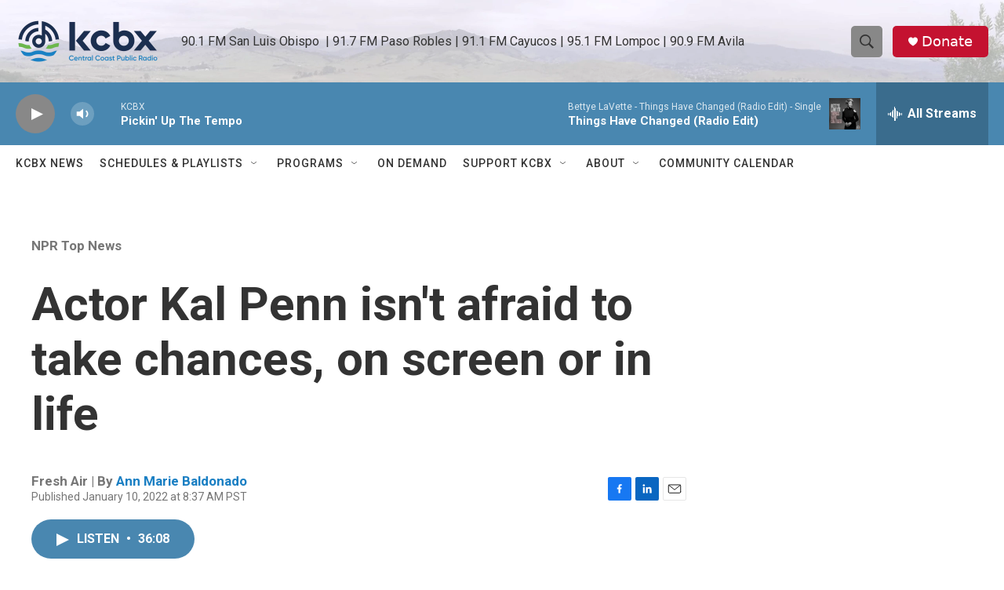

--- FILE ---
content_type: text/html; charset=utf-8
request_url: https://www.google.com/recaptcha/api2/aframe
body_size: 167
content:
<!DOCTYPE HTML><html><head><meta http-equiv="content-type" content="text/html; charset=UTF-8"></head><body><script nonce="xMpTLezvzBQfWmnzEwR2ZA">/** Anti-fraud and anti-abuse applications only. See google.com/recaptcha */ try{var clients={'sodar':'https://pagead2.googlesyndication.com/pagead/sodar?'};window.addEventListener("message",function(a){try{if(a.source===window.parent){var b=JSON.parse(a.data);var c=clients[b['id']];if(c){var d=document.createElement('img');d.src=c+b['params']+'&rc='+(localStorage.getItem("rc::a")?sessionStorage.getItem("rc::b"):"");window.document.body.appendChild(d);sessionStorage.setItem("rc::e",parseInt(sessionStorage.getItem("rc::e")||0)+1);localStorage.setItem("rc::h",'1769576207807');}}}catch(b){}});window.parent.postMessage("_grecaptcha_ready", "*");}catch(b){}</script></body></html>